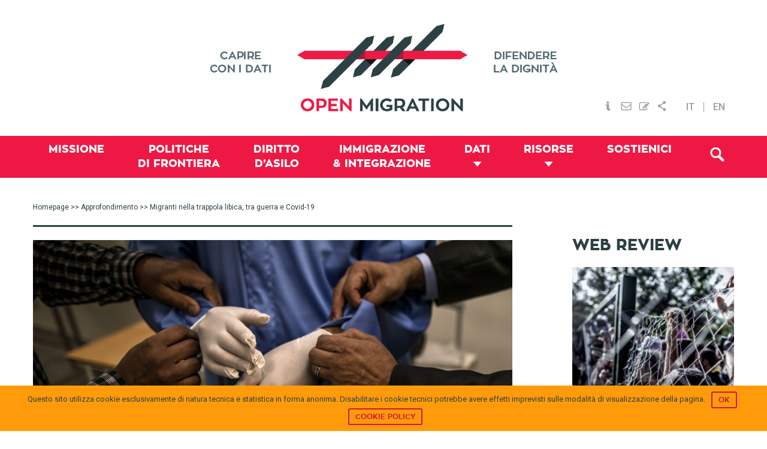

--- FILE ---
content_type: application/javascript; charset=utf-8
request_url: https://openmigration.org/wp-content/plugins/genesis-featured-posts-combo/js/gfpc-lightbox.js?ver=3.0
body_size: -104
content:
jQuery(document).ready(function() {
  if( jQuery('.gfpc-lightbox').length ) {
    gfpcLightbox();
  }
});

function gfpcLightbox() { 
  jQuery('.gfpc-lightbox').each(function() {                                  
    var wrap_id = jQuery(this).attr('id');
    
    if (typeof wrap_id !== typeof undefined && wrap_id !== false) {  
      
      if( jQuery( '#' + wrap_id + ' .entry-title' ).length ) {
        jQuery( '#' + wrap_id + ' .entry-title' ).each(function() {
          jQuery(this).find('a').attr('rel', 'prettyPhoto['+ wrap_id + '-pt-link]');
        });
        
        jQuery( "#" + wrap_id + " .entry-title a[rel^='prettyPhoto']").prettyPhoto({
          animation_speed:'normal',
          theme:'light_square'
        });
      }
      
      if( jQuery( '#' + wrap_id + ' .hentry a > img' ).length ) {
        jQuery( '#' + wrap_id + ' .hentry > a').each(function() {
          jQuery(this).attr('rel', 'prettyPhoto['+ wrap_id + '-img-link]');
        });
        
        jQuery( "#" + wrap_id + " .hentry > a[rel^='prettyPhoto']").prettyPhoto({
          animation_speed:'normal',
          theme:'light_square'
        });
      }
      
    }// end if
  });
}